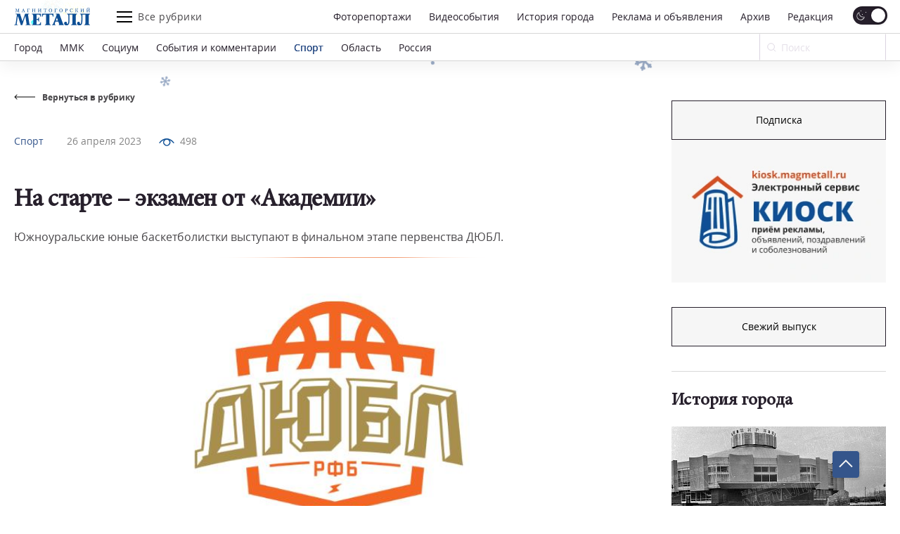

--- FILE ---
content_type: text/html; charset=UTF-8
request_url: https://magmetall.ru/news/sports/na-starte-ekzamen-ot-akademii/
body_size: 23920
content:
<!DOCTYPE html>
<html lang="ru-RU">

<head>
  <meta charset="utf-8" />
    <title>
	На старте – экзамен от «Академии». Новости Магнитогорск. 26.04.2023г  </title>

  <!--[if IE]> <meta http-equiv="X-UA-Compatible" content="IE = edge" /><![endif]-->
  <meta name="cmsmagazine" content="169a6bb4b4366528dc4a96ebbea3d7c4" />
  <meta name="viewport" content="width=device-width,initial-scale=1">
  <meta name="yandex-verification" content="21492b6cd7738ab8" />

  <!-- link rel="preload" href="/local/templates/magmetall/fonts/minion_pro/MinionPro-Regular.woff" as="font" -->

  
  <meta property="og:locale" content="ru_RU">
  <meta property="og:type" content="website">
  <meta property="og:site_name" content="Магнитогорский Металл">
  <meta property="og:url" content="https://magmetall.ru/news/sports/na-starte-ekzamen-ot-akademii/" />
  <meta name="twitter:card" content="summary">
  <link rel="manifest" href="/manifest/manifest.webmanifest?v=1.2">
  <link rel="alternate" type="application/rss+xml" title="RSS Magmetall" href="https://magmetall.ru/bitrix/rss.php?ID=1&LANG=s1&TYPE=CONTENT&LIMIT=30" />

      <meta property="og:title" content="На старте – экзамен от «Академии»" />
    <meta name="twitter:title" content="На старте – экзамен от «Академии»">
  
      <meta property="og:image" content="http://magmetall.ru/upload/iblock/874/cy4reyne1vnj8k02j0inif6ca2w4yyvd.jpg" />
    <meta name="twitter:image" content="http://magmetall.ru/upload/iblock/874/cy4reyne1vnj8k02j0inif6ca2w4yyvd.jpg">
  
      <meta property="og:description" content="Южноуральские юные баскетболистки выступают в финальном этапе первенства ДЮБЛ." />
    <meta name="twitter:description" content="Южноуральские юные баскетболистки выступают в финальном этапе первенства ДЮБЛ.">
  
<meta http-equiv="Content-Type" content="text/html; charset=UTF-8" />
<meta name="description" content="Южноуральские юные баскетболистки выступают в финальном этапе первенства ДЮБЛ.. Свежие новости Магнитогорска из рубрики Спорт от 26.04.2023г" />
<link rel="canonical" href="https://magmetall.ru/news/sports/na-starte-ekzamen-ot-akademii/" />
<link href="/bitrix/cache/css/s1/magmetall/template_1cd3658315ecc3619f2fc43d758be4b7/template_1cd3658315ecc3619f2fc43d758be4b7_v1.css?1767008309149706" type="text/css"  data-template-style="true" rel="stylesheet" />
	<style type="text/css">
      .news-set__title, .news-set__text{
      	overflow: hidden;
      	display: -webkit-box;
      	-webkit-line-clamp: 3;
      	-webkit-box-orient: vertical;
      }
      .news-actual__article, .news-actual__txt{
      	overflow: hidden;
      	display: -webkit-box;
      	-webkit-line-clamp: 2;
      	-webkit-box-orient: vertical;
      }
      .publish__txt,.publish__date{
      	overflow: hidden;
      	display: -webkit-box;
      	-webkit-line-clamp: 1;
      	-webkit-box-orient: vertical;
      }
    </style>
      <link rel="icon" type="image/svg+xml" href="/favicon.svg">
    <link rel="icon" type="image/png" href="/favicon.png">
  <link href="/bitrix/cache/css/s1/magmetall/template_1cd3658315ecc3619f2fc43d758be4b7/template_1cd3658315ecc3619f2fc43d758be4b7_v1.css?1767008309149706" type="text/css"  data-template-style="true" rel="stylesheet" />
   	  


                    
</head>

<body>
<script data-skip-moving="true">
(function() {
  var mainElement = document.querySelector("body");

  function getCookie(cname) {
      var name = cname + "=";
      var decodedCookie = decodeURIComponent(document.cookie);
      var ca = decodedCookie.split(';');
      for (var i = 0; i < ca.length; i++) {
          var c = ca[i];
          while (c.charAt(0) == ' ') {
              c = c.substring(1);
          }
          if (c.indexOf(name) == 0) {
              return c.substring(name.length, c.length);
          }
      }
      return "";
  }

    function restoreTheme() {
        var theme = getCookie("theme");
        if (theme == "dark") {
            //alert("dark");
            darkTheme();
        } else {
            //alert("light");
            lightTheme();
        }
    }

    function darkTheme() {
        document.cookie = "theme=dark; path=/;";
        mainElement.setAttribute("data-theme", "dark");
    }

    function lightTheme() {
        document.cookie = "theme=light; path=/;";
        mainElement.setAttribute("data-theme", "light");
    }
    restoreTheme();
})();

(function() {
  window.addEventListener('online', () => console.log('Became online'));
})();

document.addEventListener("DOMContentLoaded", function () {
    try {
        (function() {
            // if (/Android|webOS|iPhone|iPad|iPod|BlackBerry|IEMobile|Opera Mini/i.test(navigator.userAgent)) {
            if (window.screen.width <= 767) {
                document.querySelectorAll('.js-dynamic-link').forEach(function(item) {
                    let link = item.getAttribute('data-mob-href');
                    if(link) item.href = link;
                });
            }
            if (/iPhone|iPad|iPod/i.test(navigator.userAgent)) {
                let style = document.createElement('style');
                style.innerText = ".title-1,.title-2,.news-set__title,.news-actual__article{letter-spacing:0;}";
                document.querySelector('head').appendChild(style);
            }
        })();
    } catch(error) {
        console.log(error);
    }
});
</script>

  <div class="b-page">
    	      <div class="ad">
        <div class="content content--ad">
                </div>
    </div>
    <header class="header">
      <div class="header__inner mf-fixed">
        <div class="header__top">
          <div class="container">
            <div class="header__wrapper">
              <div class="header__block">
                <div class="burger burger--laptop"><span></span><span></span><span></span></div>
              </div>
              <a class="header__logo" href="/">
                <svg class="b-svg svg-logo svg-logo__default">
                  <use xlink:href="/local/templates/magmetall/svg/symbol/sprite.svg#logo"></use>
                </svg>
                <svg class="b-svg svg-logo svg-logo__custom">
                  <use xlink:href="/local/templates/magmetall/svg/symbol/sprite.svg#logo"></use>
                </svg>
 				<div class="header__logo-background">
                    <img src="/local/templates/magmetall/img/new-year/salute.gif" alt="">
                </div>
				<!-- <img class="b-svg svg-logo svg-logo__custom" src="/local/templates/magmetall/svg/symbol/sprite.svg#logo"> -->
              </a>
              <div class="header__func">
                <div class="burger"><span></span><span></span><span></span></div>
                <div class="header__article">Все рубрики</div>
              </div>
              <div class="header__wrp">
                <div class="header__nav" itemscope itemtype="http://schema.org/SiteNavigationElement">
                    <a itemprop="url" class="header__link " href="/news/photo/">Фоторепортажи</a>
                    <a itemprop="url" class="header__link " href="/news/videoevents/">Видеособытия</a>
                  <a itemprop="url" class="header__link " href="/archive/photo/">История города</a>
                  <a itemprop="url" class="header__link " href="/advertising/">Реклама и объявления</a>
                  <a itemprop="url" class="header__link " href="/news/archive/">Архив</a>
                  <a itemprop="url" class="header__link " href="/editoring/">Редакция</a>
                </div>
                <form class="header__switch"><label class="checkbox header__theme">
                    <input type="checkbox" class="theme-button" checked>
                    <span class="checkbox__text"></span>
                  </label>
                </form>
              </div>
              <div class="header__block"></div>
              <form class="header__search header__search--laptop" action="/news/search/" method="get">
                <div class="header__in">
                  <input type="text" name="q" autocomplete="off" value="" placeholder="Ваш запрос" required="">
                  <button class="btn btn--close"></button>
                </div>
                <button class="header__btn">
                  <svg class="b-svg svg-search ">
                    <use xlink:href="/local/templates/magmetall/svg/symbol/sprite.svg#search"></use>
                  </svg>
                </button>
              </form>
            </div>
          </div>
        </div>
        <div class="header__bottom">
          <div class="container">
            <div class="header__wrapper">
              <div class="header__nav mcs-horizontal-example" itemscope itemtype="http://schema.org/SiteNavigationElement">
                                                        <a itemprop="url" class="header__link" href="/news/gorod/">Город</a>
                                                                                              <a itemprop="url" class="header__link" href="/news/mmk/">ММК</a>
                                                                                              <a itemprop="url" class="header__link" href="/news/social/">Социум</a>
                                                                                  <a itemprop="url" class="header__link header__link--mobile" href="/advertising/">Реклама и объявления</a>
                                                                                                                                      <a itemprop="url" class="header__link" href="/news/sobytiya-i-kommentarii/">События и комментарии</a>
                                                                                              <a itemprop="url" class="header__link header__link--active" href="/news/sports/">Спорт</a>
                                                                                              <a itemprop="url" class="header__link" href="/news/oblast/">Область</a>
                                                                                              <a itemprop="url" class="header__link" href="/news/rossiya/">Россия</a>
                                                                    </div>
              <form class="header__form" action="/news/search" method="get">
                <div class="header__field">
                  <input name="q" placeholder="Поиск" type="search" id="input-search" value="">
                  <svg class="b-svg svg-search ">
                    <use xlink:href="/local/templates/magmetall/svg/symbol/sprite.svg#search"></use>
                  </svg>
                </div>
                <button class="mf-search" type="submit"></button>
              </form>
                          </div>
          </div>
        </div>
      <div class="header__section">
        <div class="container">
          <div class="header__items">
            <div class="header__item" itemscope itemtype="http://schema.org/SiteNavigationElement">
              <a itemprop="url" class="header__ref" href="/news/sobytiya-i-kommentarii/">События и комментарии</a>
              <a itemprop="url" class="header__ref" href="/news/avtomig/">Автомиг</a>
              <a itemprop="url" class="header__ref" href="/news/vehi/">Вехи</a>
              <a itemprop="url" class="header__ref" href="/news/oficialno/">Официально</a>
              <a itemprop="url" class="header__ref" href="/news/politika-vlast-obschestvo/">Политика. Власть. Общество</a>
              <a itemprop="url" class="header__ref" href="/news/ekonomika-i-finansy/">Экономика и финансы</a>
              <a itemprop="url" class="header__ref" href="/news/gorodskoy-prospekt/">Городской проспект</a>
              <a itemprop="url" class="header__ref" href="/news/deystvuyuschie-lica/">Действующие лица</a>
              <a itemprop="url" class="header__ref" href="/news/rabochiy-kvartal/">Рабочий квартал</a>
              <a itemprop="url" class="header__ref" href="/news/o-kom-govoryat/">О ком говорят</a>
              <a itemprop="url" class="header__ref" href="/news/o-chem-govoryat/">О чем говорят</a>
                          </div>
            <div class="header__item">
              <a itemprop="url" class="header__ref" href="/news/zdorove/">Здоровье</a>
              <a itemprop="url" class="header__ref" href="/news/pamyat/">Память</a>
              <a itemprop="url" class="header__ref" href="/news/vokrug-sveta/">Вокруг света</a>
              <a itemprop="url" class="header__ref" href="/news/kultura/">Культура</a>
              <a itemprop="url" class="header__ref" href="/news/literaturnaya-gostinaya/">Литературная гостиная</a>
              <a itemprop="url" class="header__ref" href="/news/yubiley/">Юбилей</a>
              <a itemprop="url" class="header__ref" href="/news/publikacii/">Публикации</a>
              <a itemprop="url" class="header__ref" href="/news/neskuchnyy-sad/">Нескучный сад</a>
              <a itemprop="url" class="header__ref" href="/news/svobodnoe-vremya/">Свободное время</a>
              <a itemprop="url" class="header__ref" href="/news/pedsovet/">Педсовет</a>
              <a itemprop="url" class="header__ref" href="/news/fotovzglyad/">Фотовзгляд</a>
                          </div>
            <div class="header__item">
              <a itemprop="url" class="header__ref" href="/news/pokolenie-next/">Поколение next</a>
              <a itemprop="url" class="header__ref" href="/news/proekt-mm/">Проект &quot;ММ&quot;</a>
                          </div>
          </div>
        </div>
      </div>
      <div class="header__menu">
        <div class="container">
          <div class="header__cover">
            <div class="header__bloc" itemscope itemtype="http://schema.org/SiteNavigationElement">
                <a itemprop="url" class="header__refer " href="/news/photo/">Фоторепортажи</a>
                <a itemprop="url" class="header__refer " href="/news/videoevents/">Видеособытия</a>
              <a itemprop="url" class="header__refer " href="/archive/photo/">История города</a>
              <a itemprop="url" class="header__refer " target="_blank" href="https://kiosk.magmetall.ru/">Подать объявление</a>
              <a itemprop="url" class="header__refer " href="/news/archive/">Архив</a>
              <a itemprop="url" class="header__refer " href="/about/editoring/">Редакция</a>
              <a itemprop="url" class="header__refer " href="/news/">Все рубрики</a>
            </div>
          </div>
          <div class="header__partners">
            <a class="header__partner" target="_blank" rel="nofollow" href="http://tv-in.ru/"><img width=37 height=37 src="/local/templates/magmetall/img/p1.png" alt="ТВ-ИН" loading = 'lazy'></a>
          </div>
        </div>
        <div class="header__unique">
          <div class="header__container">
            <div class="header__specific">
              <div class="header__box">
                <a class="header__soc header__soc--vk" target="_blank" rel="nofollow" href="https://vk.com/magmetall74">
                  <svg class="b-svg svg-vk ">
                    <use xlink:href="/local/templates/magmetall/svg/symbol/sprite.svg#vk"></use>
                  </svg></a>

                  
                  <a class="header__soc header__soc--vk" target="_blank" rel="nofollow" href="https://t.me/magmetall74">
                      <svg class="b-svg svg-telegram ">
                          <use xlink:href="/local/templates/magmetall/svg/symbol/sprite.svg#telegram"></use>
                      </svg>
                  </a>

                <a class="header__soc header__soc--ok" target="_blank" rel="nofollow" href="https://ok.ru/magmetall74">
                  <svg class="b-svg svg-ok ">
                    <use xlink:href="/local/templates/magmetall/svg/symbol/sprite.svg#ok"></use>
                  </svg></a>
              </div>

              <form class="header__switch header__switch--laptop"><label class="checkbox header__theme">
                  <input type="checkbox" class="theme-button" checked />
                  <span class="checkbox__text"></span>
                </label>
              </form>
            </div>
          </div>
        </div>
      </div>
    </div>

    </header>
    <div class="container"><div class="wrapper">
	<div class="wrapper__left" itemscope itemtype="https://schema.org/NewsArticle">
		<div class="news-detail">
	<a class="news-detail__back" href="/news/sports/">
		<div class="news-detail__ic">
			<svg class="b-svg svg-back ">
				<use xlink:href="/local/templates/magmetall/svg/symbol/sprite.svg#back"></use>
			</svg>
		</div>
		<div class="news-detail__word">Вернуться в рубрику</div>
	</a>
			<div class="news-detail__content news-detail--one-img">
		<div class="news-detail__item">
			<div class="news-detail__cover">
								<div class="news-detail__info"><a class="news-detail__caption" href="/news/sports/">Спорт</a>
					<a class="news-detail__date" href="/news/archive/?dy=2023&dm=04&dd=26">26 апреля 2023</a>
                    <meta itemprop="datePublished" datetime="2023-04-26" content="2023-04-26">
					
                                            <div class="news-detail__viewers">
                            <div class="news-detail__pic">
                                <svg width="22" height="11" viewBox="0 0 22 11" fill="none" xmlns="http://www.w3.org/2000/svg">
                                    <path d="M1.09009 6.09C6.56309 -0.957001 15.4361 -0.957001 20.9091 6.09" stroke="#0E4F95" stroke-width="1.5" stroke-linecap="round" stroke-linejoin="round"></path>
                                    <path class="fill" d="M14.431 2.31802C16.1884 4.07538 16.1884 6.92462 14.431 8.68198C12.6736 10.4393 9.8244 10.4393 8.06704 8.68198C6.30968 6.92462 6.30968 4.07538 8.06704 2.31802C9.8244 0.56066 12.6736 0.56066 14.431 2.31802" stroke="#0E4F95" stroke-width="1.5" stroke-linecap="round" stroke-linejoin="round"></path>
                                </svg>
                            </div>
                            <div>498</div>
                        </div>
                    
				</div>
				<a class="news-detail__header" href="javascript:void(0);">Спорт</a>
                				<h1 class="news-detail__title title-1" itemprop="headline name">На старте – экзамен от «Академии»</h1>
				<div itemprop="description" class="news-detail__txt">Южноуральские юные баскетболистки выступают в финальном этапе первенства ДЮБЛ.</div>
			</div>
			                				<img itemprop="image" loading="lazy" src="/upload/iblock/da7/idsmji0acdpc2umk92pcnyif025co2ea.jpg" data-origin-src="/upload/iblock/da7/idsmji0acdpc2umk92pcnyif025co2ea.jpg" alt="На старте – экзамен от «Академии» | Фотография 1" title="">
					</div>
	</div>

	
	<div class="content js-ex-link" itemprop="articleBody">
		<p>
 <b>Магнитогорская команда девушек «Металлург-Динамо», представляющая Челябинскую область, стартовала в финальном этапе первенства ДЮБЛ среди юниорок до 19 лет, который проходит в Москве. Возглавляют нашу баскетбольную дружину главный тренер Зарина Хипиева и старший тренер Сергей Тюрин. </b>
</p>
 <b> </b>
<p>
	 Вчера в первом поединке в рамках группы «Ф3» наши баскетболистки встретились с московской командой «МБА-Академия» и уступили – 50:72.. Самой результативной в составе «Металлурга-Динамо» стала Варвара Фандеева, набравшая 19 очков.
</p>
<p>
	 Сегодня и завтра наши девушки сыграют соперницами из Санкт-Петербурга – соответственно с командами «ЦОП Санкт-Петербург» и «Спартак». 29 апреля противостоять питомицам Зарины Хипиевой и Сергея Тюрина будут баскетболистки Курской области (СШОР «Динамо»), 30 апреля – москвички (УОР № 4 имени А. Я. Гомельского).
</p>	</div>
</div>

		<div class="edition-network edition-network--detaile">
            <div class="edition-network__left">
            	<div class="title-2">Поделитесь с друзьями новостью в социальных сетях</div>
            </div>
            <div class="edition-network__right">
                <div class="edition-network__items">
					<a class="edition-network__item edition-network__item--vk" target=”_blank” href="https://vk.com/share.php?title=На старте – экзамен от «Академии»&image=http://magmetall.ru/upload/iblock/874/cy4reyne1vnj8k02j0inif6ca2w4yyvd.jpg&url=https://magmetall.ru/news/sports/na-starte-ekzamen-ot-akademii/">
						<svg class="b-svg svg-vk ">
							<use xlink:href="/local/templates/magmetall/svg/symbol/sprite.svg#vk"></use>
						</svg>
					</a>
					<a class="edition-network__item edition-network__item--ok" target=”_blank” href="https://connect.ok.ru/offer?title=На старте – экзамен от «Академии»&image=http://magmetall.ru/upload/iblock/874/cy4reyne1vnj8k02j0inif6ca2w4yyvd.jpg&url=https://magmetall.ru/news/sports/na-starte-ekzamen-ot-akademii/">
						<svg class="b-svg svg-ok ">
							<use xlink:href="/local/templates/magmetall/svg/symbol/sprite.svg#ok"></use>
						</svg>
					</a>
				</div>
            </div>
        </div>
		<div class="author-articles author-articles--news">
  <div class="title-2">Еще новости</div>
  <div class="author-articles__grid author-articles__grid--slider">
    <div class="swiper-wrapper">

      
        <div class="swiper-slide">
        
          <div class="author-articles__wrapper">
            <div class="author-articles__items">

                            <div class="author-articles__item">
                                <a class="author-articles__pic" href="/news/sports/golevoe-pirshestvo/"><img loading="lazy" data-src="/upload/iblock/4cc/eislrwgyprtv05jdglsws148cx49cupp.jpg" alt="Голевое пиршество" title="Голевое пиршество"></a>
                                <div class="author-articles__box">
                  <div class="author-articles__top"><a class="author-articles__name" href="/news/sports/">Спорт</a>
                    <a class="author-articles__date" href="/news/archive/?dy=2026&dm=01&dd=19">19 января 2026</a>
                  </div><a class="author-articles__cover" href="/news/sports/golevoe-pirshestvo/">
                    <div class="author-articles__title title-2">Голевое пиршество</div>
                    <div class="author-articles__txt">За первые шесть матчей в новом году «Металлург» забросил 36 шайб!</div>
                  </a>
                                  </div>
              </div>

                            <div class="author-articles__item">
                                <a class="author-articles__pic" href="/news/sports/basketbol-v-malom-formate/"><img loading="lazy" data-src="/upload/iblock/481/60jx52vph3ny1ps2ftknbikdlzvp6eu1.jpg" alt="Баскетбол в малом формате"></a>
                                <div class="author-articles__box">
                  <div class="author-articles__top"><a class="author-articles__name" href="/news/sports/">Спорт</a>
                    <a class="author-articles__date" href="/news/archive/?dy=2026&dm=01&dd=13">13 января 2026</a>
                  </div><a class="author-articles__cover" href="/news/sports/basketbol-v-malom-formate/">
                    <div class="author-articles__title title-2">Баскетбол в малом формате</div>
                    <div class="author-articles__txt">Две магнитогорские команды сыграют в новом чемпионате страны 3х3.</div>
                  </a>
                                  </div>
              </div>

            </div>
          </div>

                  </div>
      
        <div class="swiper-slide">
        
          <div class="author-articles__wrapper">
            <div class="author-articles__items">

                            <div class="author-articles__item">
                                <a class="author-articles__pic" href="/news/sports/metallurg-lyubit-pogoryachee/"><img loading="lazy" data-src="/upload/iblock/2d8/zerqi8ppkhsb3ml0ptzqhsif27u608el.jpg" alt="«Металлург» любит погорячее" title="«Металлург» любит погорячее"></a>
                                <div class="author-articles__box">
                  <div class="author-articles__top"><a class="author-articles__name" href="/news/sports/">Спорт</a>
                    <a class="author-articles__date" href="/news/archive/?dy=2026&dm=01&dd=13">13 января 2026</a>
                  </div><a class="author-articles__cover" href="/news/sports/metallurg-lyubit-pogoryachee/">
                    <div class="author-articles__title title-2">«Металлург» любит погорячее</div>
                    <div class="author-articles__txt">Спустя два месяца Магнитка возглавила индекс силы в КХЛ.</div>
                  </a>
                                  </div>
              </div>

                            <div class="author-articles__item">
                                <a class="author-articles__pic" href="/news/sports/metallurg-ustremilsya-v-kosmos/"><img loading="lazy" data-src="/upload/iblock/017/o14rp6qqdc26ybj2gbctbos0w5in8q6n.jpg" alt="«Металлург» устремился в космос"></a>
                                <div class="author-articles__box">
                  <div class="author-articles__top"><a class="author-articles__name" href="/news/sports/">Спорт</a>
                    <a class="author-articles__date" href="/news/archive/?dy=2026&dm=01&dd=15">15 января 2026</a>
                  </div><a class="author-articles__cover" href="/news/sports/metallurg-ustremilsya-v-kosmos/">
                    <div class="author-articles__title title-2">«Металлург» устремился в космос</div>
                    <div class="author-articles__txt">Команда Андрея Разина увеличила отрыв от ближайших конкурентов до одиннадцати очков.</div>
                  </a>
                                  </div>
              </div>

            </div>
          </div>

                  </div>
      
    </div>
  </div>
  </div>
	</div>
	<div class="wrapper__right wrapper__right--special">
		 <div class="news-banner news-banner--kiosk js-out-kiosk">
	<!-- <div class="news-banner__cover news-banner__cover--kiosk">
		<a class="news-banner__block" target="_blank"href="https://mmk.ru/ru/">
          <div class="ad-banner-image-desktop bgi banner" style="background-image: url('/local/templates/magmetall/svg/logo-mmk.svg')"></div>
        </a>
	</div> -->
	<div class="news-banner__cover news-banner__cover--kiosk">
		<a target="_blank" class="btn" href="https://podpiska.magmetall.ru/">Подписка</a>
		<a class="news-banner__block" href="https://kiosk.magmetall.ru" target="_blank" title="Киоск. Электронный сервис">
		  <picture class = 'bgi banner'>
		  	<source srcset="/local/templates/magmetall/img/kiosk/mobile375.webp" media = '(max-width: 375px)'>
		  	<source srcset="/local/templates/magmetall/img/kiosk/tablet.webp" media = '(max-width: 1024px)'>
		  	<img src="/local/templates/magmetall/img/kiosk/desktop.webp" loading = 'lazy'>
		  </picture>

          <!-- <div class="ad-banner-image-desktop bgi banner" style="background-image: url('/local/templates/magmetall/img/kiosk/desktop.webp')"></div>
          <div class="ad-banner-image-tablet bgi banner" style="background-image: url('/local/templates/magmetall/img/kiosk/tablet.webp');"></div>
          <div class="ad-banner-image-mobile-375 bgi banner" style="background-image: url('/local/templates/magmetall/img/kiosk/mobile375.webp');"></div> -->
        </a>

        
	</div>
</div>

<div class="news-today">
	     	<!-- 2026 -->
	<div class="news-today__item">
		<!-- <div class="news-today__title title-2">
			Свежий выпуск
		</div> -->
		 <a target="_blank" class="btn" href="/upload/archive_cache/2026-01-16.pdf">Свежий выпуск</a>
		 	</div>
</div>


<div class="news-city">
    <a class="news-city__title title-2" href="/archive/photo"><h4>История города</h4>
        <svg class="b-svg svg-ar-title ">
            <use xlink:href="/local/templates/magmetall/svg/symbol/sprite.svg#ar-title"></use>
        </svg>
    </a>

    <div class="news-city__items">

                                <a class="news-city__item" href="/archive/photo?tags=цирк">
            <!-- string(8) "цирк"
 -->
            <div class="news-city__pic">
		      <img  loading='lazy'  width='318' height='198' src='/upload/webp/resize_cache/827/1_1_2/82702d013adcb51a17c5a48801308fed.webp' data-src='/upload/webp/resize_cache/827/318_198_2/82702d013adcb51a17c5a48801308fed.webp' data-comment='/upload/webp/resize_cache/827/1_1_2/82702d013adcb51a17c5a48801308fed.webp||/upload/webp/resize_cache/827/318_198_2/82702d013adcb51a17c5a48801308fed.webp' alt="Цирк" title="Цирк">
			</div>
            <div class="news-city__name">Цирк</div>
        </a>
                                <a class="news-city__item" href="/archive/photo?tags=зож">
            <!-- string(6) "зож"
 -->
            <div class="news-city__pic">
		      <img  loading='lazy'  width='318' height='198' src='/upload/webp/resize_cache/532/1_1_2/532a346f60d94d72bec17220f8c73a33.webp' data-src='/upload/webp/resize_cache/532/318_198_2/532a346f60d94d72bec17220f8c73a33.webp' data-comment='/upload/webp/resize_cache/532/1_1_2/532a346f60d94d72bec17220f8c73a33.webp||/upload/webp/resize_cache/532/318_198_2/532a346f60d94d72bec17220f8c73a33.webp' alt="Кросс" title="Кросс">
			</div>
            <div class="news-city__name">Кросс</div>
        </a>
        
    </div>
</div>


    <div class="um-video-cards js-banner-before-block">
        <a class="title-2" href="/news/videoevents/"><h4>Видеособытия</h4>
            <svg class="b-svg svg-ar-title ">
                <use xlink:href="/local/templates/magmetall/img/symbol/symbol.svg#ar-title"></use>
            </svg>
        </a>
        <div class="um-video-cards__items um-video-cards__items--2-tablet">

                            <a class="um-video-card " rel="nofollow" href="javascript:void(0);" onclick="projectFunc.togglePopup('videoevent150521')">
                    <div
                        class="um-video-card__pic"
                                                    style="background-image: url('https://rutube.ru/api/video/6b10e89b1ec8dcb2c5614cf7d9a2cddb//thumbnail/?redirect=1');"
                                            >
                        <div class="um-video-card__button">
                            <div class="um-video-card__button-text">Смотреть видео</div>
                            <div class="um-video-card__button-icon">
                                <svg class="b-svg svg-play-2 ">
                                    <use xlink:href="/local/templates/magmetall/img/symbol/symbol.svg#play-2"></use>
                                </svg>
                            </div>
                        </div>
                    </div>
                    <div class="um-video-card__title">Жемчужина-2025</div>
                </a>
                <div class="um-popup js-popup" data-popup-id="videoevent150521">
                    <button class="um-popup__close js-popup__close">
                        <svg class="b-svg svg-close ">
                            <use xlink:href="/local/templates/magmetall/img/symbol/symbol.svg#close"></use>
                        </svg>
                    </button>
                    <div class="um-popup__video">

                                                    <iframe src="https://rutube.ru/play/embed/6b10e89b1ec8dcb2c5614cf7d9a2cddb//" frameBorder="0" allow="clipboard-write; autoplay" webkitAllowFullScreen mozallowfullscreen allowFullScreen></iframe>
                        
                    </div>
                </div>
                            <a class="um-video-card is-hidden-desc is-hidden-mob" rel="nofollow" href="javascript:void(0);" onclick="projectFunc.togglePopup('videoevent150512')">
                    <div
                        class="um-video-card__pic"
                                                    style="background-image: url('https://rutube.ru/api/video/2f6a84ba2ceb4177fc992d8bccd97690/thumbnail/?redirect=1');"
                                            >
                        <div class="um-video-card__button">
                            <div class="um-video-card__button-text">Смотреть видео</div>
                            <div class="um-video-card__button-icon">
                                <svg class="b-svg svg-play-2 ">
                                    <use xlink:href="/local/templates/magmetall/img/symbol/symbol.svg#play-2"></use>
                                </svg>
                            </div>
                        </div>
                    </div>
                    <div class="um-video-card__title">С 8 марта!</div>
                </a>
                <div class="um-popup js-popup" data-popup-id="videoevent150512">
                    <button class="um-popup__close js-popup__close">
                        <svg class="b-svg svg-close ">
                            <use xlink:href="/local/templates/magmetall/img/symbol/symbol.svg#close"></use>
                        </svg>
                    </button>
                    <div class="um-popup__video">

                                                    <iframe src="https://rutube.ru/play/embed/2f6a84ba2ceb4177fc992d8bccd97690/" frameBorder="0" allow="clipboard-write; autoplay" webkitAllowFullScreen mozallowfullscreen allowFullScreen></iframe>
                        
                    </div>
                </div>
            
        </div>
    </div>


	 
    <div class="news-banner js-banner-slider">
        <div class="news-banner__cover">

                        			<a class="news-banner__block js-dynamic-link js-container-link" target="about:blank" href="https://podpiska.magmetall.ru/" >
                    <div class="bgi banner js-banner-info">
                        <picture>
                            <source srcset="/upload/webp/resize_cache/d53/336_216_1/g0so6on3cd99cqztp27c631mtya8zeer.webp" media = '(max-width: 375px)'>
                            <source srcset="/upload/webp/iblock/d77/atfoshedaiwfrbytcvnawtp7ewvnx9lq.webp" media = '(max-width: 1024px)'>
                            <img src="/upload/webp/iblock/74e/vahmyxpf1jrp055t24ylx7jofp1n3a5v.webp" loading = 'lazy'>
                        </picture>
                                            </div>

                    <!-- <div class="ad-banner-image-desktop bgi banner js-banner-info">
                                                <img src="/upload/webp/iblock/74e/vahmyxpf1jrp055t24ylx7jofp1n3a5v.webp" alt="Объявление" title="Объявление"?>
                                            </div>
                    <div class="ad-banner-image-tablet bgi banner js-banner-info">
                                                <img src="/upload/webp/iblock/d77/atfoshedaiwfrbytcvnawtp7ewvnx9lq.webp" alt="Объявление" title="Объявление"?>
                                            </div>
                    <div class="ad-banner-image-mobile-375 bgi banner js-banner-info">
                                                <img src="/upload/webp/resize_cache/d53/336_216_1/g0so6on3cd99cqztp27c631mtya8zeer.webp" alt="Объявление" title="Объявление"?>
                                            </div> -->
                </a>
            
            
        </div>
    </div>
 	</div>
</div>
</div>

<div class="um-overlay js-overlay"></div>

<footer class="footer"><a id="btnUp" class="showBtn">
        <svg width="20" height="20" viewBox="0 0 20 15" fill="none" xmlns="http://www.w3.org/2000/svg">
            <path d="M19 11L9.99996 1.99996L0.999921 11" stroke="#F6F6F6" stroke-width="2"></path>
        </svg>
    </a>
    <div class="footer__top">
        <div class="footer__container container">
            <div class="footer__box">
                <div class="footer__logo">
                    <a                    class="footer__logo-logo" href="/"                    >
                    <svg class="b-svg svg-logo ">
                        <use xlink:href="/local/templates/magmetall/svg/symbol/sprite.svg#logo"></use>
                    </svg>
                </a                >
                <div class="footer__logo-note">© АНО «Редакция газеты <br>«Магнитогорский металл».
                    (2005-2026).
                </div>
            </div>

            <!--меню в три колонки-->
                        <div class="footer__items footer__items--cols3" itemscope
                 itemtype="http://schema.org/SiteNavigationElement">

                                    <div class="footer__bloc">

                                                    <a itemprop="url"
                               class="footer__item "
                               href="/">Главная</a>
                                                    <a itemprop="url"
                               class="footer__item "
                               href="/news/archive/">Архив</a>
                                                    <a itemprop="url"
                               class="footer__item "
                               href="/news/">Рубрики</a>
                        
                    </div>
                                    <div class="footer__bloc">

                                                    <a itemprop="url"
                               class="footer__item "
                               href="/news/mm-main-photo/">Фоторепортажи</a>
                                                    <a itemprop="url"
                               class="footer__item "
                               href="/editoring/">Редакция</a>
                                                    <a itemprop="url"
                               class="footer__item "
                               href="/advertising/">Реклама и объявления</a>
                        
                    </div>
                                    <div class="footer__bloc">

                                                    <a itemprop="url"
                               class="footer__item "
                               href="/archive/photo/">История города</a>
                                                    <a itemprop="url"
                               class="footer__item "
                               href="/journal/">Бригада</a>
                        
                    </div>
                
            </div>
            <!--меню в две колонки для мобильных-->
            <div class="footer__items footer__items--cols2" itemscope
                 itemtype="http://schema.org/SiteNavigationElement">

                                    <div class="footer__bloc">

                                                    <a itemprop="url"
                               class="footer__item "
                               href="/">Главная</a>
                                                    <a itemprop="url"
                               class="footer__item "
                               href="/news/archive/">Архив</a>
                                                    <a itemprop="url"
                               class="footer__item "
                               href="/news/">Рубрики</a>
                                                    <a itemprop="url"
                               class="footer__item "
                               href="/news/mm-main-photo/">Фоторепортажи</a>
                                                    <a itemprop="url"
                               class="footer__item "
                               href="/editoring/">Редакция</a>
                        
                    </div>
                                    <div class="footer__bloc">

                                                    <a itemprop="url"
                               class="footer__item "
                               href="/advertising/">Реклама и объявления</a>
                                                    <a itemprop="url"
                               class="footer__item "
                               href="/archive/photo/">История города</a>
                                                    <a itemprop="url"
                               class="footer__item "
                               href="/journal/">Бригада</a>
                        
                    </div>
                
            </div>
            <div class="footer__wrapper">
                <div class="footer__soc">
                    <div class="header__box">
                        <a class="header__soc" target="_blank"
                           href="https://magmetall.ru/bitrix/rss.php?ID=1&LANG=s1&TYPE=CONTENT&LIMIT=30">
                            <img src="/local/templates/magmetall/img/rss-logo.png" alt="RSS-Лента" loading='lazy'>
                        </a>

                        <a class="header__soc header__soc--vk" target="_blank" rel="nofollow"
                           href="https://vk.com/magmetall74">
                            <svg class="b-svg svg-vk ">
                                <use xlink:href="/local/templates/magmetall/svg/symbol/sprite.svg#vk"></use>
                            </svg>
                        </a>

                        
                        <a class="header__soc header__soc--vk" target="_blank" rel="nofollow"
                           href="https://t.me/magmetall74">
                            <svg class="b-svg svg-telegram ">
                                <use xlink:href="/local/templates/magmetall/svg/symbol/sprite.svg#telegram"></use>
                            </svg>
                        </a>
                        <a class="header__soc header__soc--ok" target="_blank" rel="nofollow"
                           href="https://ok.ru/magmetall74">
                            <svg class="b-svg svg-ok ">
                                <use xlink:href="/local/templates/magmetall/svg/symbol/sprite.svg#ok"></use>
                            </svg>
                        </a>
                    </div>
                </div>

                <!-- <div class="header__box"><a class="footer__partner" href="http://tv-in.ru/">
                            <img src="/local/templates/magmetall/img/p1.png" width="41" height="41" alt=""></a>
                          </div> -->

            </div>
        </div>
    </div>
    </div>
    <div class="footer__bottom">
        <div class="footer__container container">
            <div class="footer__box footer__box--quote">
                <div class="footer__note">
                    <p>Сетевое издание "Магнитогорский металл" (16+) зарегистрировано Федеральной службой по надзору в
                        сфере связи, информационных технологий и массовых коммуникаций (Роскомнадзор) 17.10.2022,
                        регистрационный номер серия ЭЛ № ФС77-84058. Учредитель Автономная некоммерческая организация
                        "Редакция газеты "Магнитогорский металл". Главный редактор Наумов Е.М., <a
                                href="mailto:inbox@magmetall.ru">inbox@magmetall.ru</a>, <a
                                href="tel:+7 (3519) 39-60-74">+7 (3519) 39-60-74</a></p>
                    <p>Использование материалов издания допускается только с письменного разрешения АНО "Редакция газеты
                        "Магнитогорский металл". Запрос о возможности использования направляется по адресу <a
                                href="mailto:inbox@magmetall.ru">inbox@magmetall.ru</a>. </p>
                    <p>Цитирование материалов допускается без согласия правообладателя в объеме, оправданном целью
                        цитирования, при этом ссылка на источник обязательно должна содержать указание на
                        "Магнитогорский металл" и являться гиперссылкой на сайт magmetall.ru или на страницу конкретного
                        материала на сайте magmetall.ru.</p>
                </div>
                <div class="footer__box-links">
                    <a class="footer__person" href="/agreement"> Пользовательское соглашение</a>
                    <div class="footer__quote"><a href="https://uralmedias.ru" target="_blank" rel="nofollow">Digital-агентство
                            Uralmedias</a></div>
                </div>
                <div class="footer__note footer__note--copy">АНО «Редакция газеты «Магнитогорский металл».
                    (2005-2026).
                </div>
            </div>
            <div class="app"><a class="app__item app__item--google" target="_blank" rel="nofollow"
                                href="https://play.google.com/store/apps/details?id=com.uralmedias.magmetall">
                    <svg width="94" height="23" viewBox="0 0 94 23" fill="none" xmlns="http://www.w3.org/2000/svg">
                        <path d="M47.4875 12.3999C46.8156 12.4031 46.1598 12.6052 45.6027 12.9807C45.0456 13.3562 44.6122 13.8883 44.3573 14.5099C44.1024 15.1314 44.0373 15.8145 44.1703 16.473C44.3033 17.1315 44.6285 17.7358 45.1046 18.2097C45.5808 18.6836 46.1868 19.0058 46.846 19.1357C47.5051 19.2656 48.188 19.1974 48.8085 18.9396C49.4289 18.6818 49.959 18.246 50.332 17.6872C50.7049 17.1284 50.9039 16.4717 50.9039 15.7999C50.9105 15.3503 50.8264 14.9039 50.6569 14.4874C50.4873 14.0709 50.2356 13.6928 49.9168 13.3756C49.598 13.0583 49.2187 12.8085 48.8013 12.6408C48.384 12.4732 47.9372 12.3913 47.4875 12.3999ZM47.4875 17.864C47.0743 17.8928 46.662 17.7968 46.3041 17.5883C45.9462 17.3797 45.6594 17.0684 45.4808 16.6947C45.3023 16.321 45.2403 15.9023 45.3029 15.4929C45.3656 15.0835 45.5499 14.7024 45.832 14.3992C46.1142 14.0959 46.481 13.8846 46.8848 13.7926C47.2887 13.7006 47.7109 13.7321 48.0965 13.8832C48.4822 14.0343 48.8135 14.2979 49.0473 14.6397C49.2811 14.9815 49.4067 15.3858 49.4077 15.7999C49.4206 16.0624 49.3808 16.3247 49.2907 16.5715C49.2006 16.8183 49.062 17.0445 48.883 17.2369C48.704 17.4293 48.4883 17.5838 48.2487 17.6915C48.009 17.7992 47.7502 17.8579 47.4875 17.864ZM40.0385 12.3999C39.3663 12.4015 38.7096 12.6023 38.1515 12.9768C37.5933 13.3514 37.1587 13.883 36.9026 14.5044C36.6464 15.1258 36.5802 15.8091 36.7123 16.4681C36.8444 17.1272 37.1689 17.7322 37.6448 18.2069C38.1207 18.6816 38.7266 19.0047 39.386 19.1352C40.0454 19.2657 40.7287 19.1979 41.3496 18.9404C41.9705 18.6828 42.5011 18.247 42.8744 17.6881C43.2477 17.1291 43.4469 16.4721 43.4469 15.7999C43.4535 15.3503 43.3694 14.9039 43.1998 14.4874C43.0303 14.0709 42.7786 13.6928 42.4598 13.3756C42.141 13.0583 41.7617 12.8085 41.3443 12.6408C40.927 12.4732 40.4802 12.3913 40.0305 12.3999H40.0385ZM40.0385 17.864C39.6251 17.8945 39.2121 17.7998 38.8532 17.5924C38.4944 17.3849 38.2063 17.0743 38.0265 16.7008C37.8467 16.3274 37.7835 15.9085 37.8451 15.4986C37.9068 15.0888 38.0904 14.707 38.3721 14.4029C38.6538 14.0989 39.0205 13.8866 39.4245 13.7939C39.8285 13.7011 40.2511 13.7322 40.6372 13.8829C41.0234 14.0336 41.3552 14.2971 41.5894 14.639C41.8237 14.981 41.9496 15.3855 41.9507 15.7999C41.9636 16.0624 41.9238 16.3247 41.8337 16.5715C41.7436 16.8183 41.6049 17.0445 41.426 17.2369C41.247 17.4293 41.0313 17.5838 40.7917 17.6915C40.552 17.7992 40.2932 17.8579 40.0305 17.864H40.0385ZM31.1653 13.4479V14.8879H34.6217C34.5676 15.5662 34.2856 16.2062 33.8216 16.7039C33.4758 17.0561 33.0601 17.332 32.6012 17.5139C32.1424 17.6958 31.6505 17.7796 31.1573 17.7599C30.1387 17.7599 29.1619 17.3554 28.4416 16.6352C27.7214 15.9151 27.3168 14.9384 27.3168 13.9199C27.3168 12.9015 27.7214 11.9248 28.4416 11.2047C29.1619 10.4845 30.1387 10.0799 31.1573 10.0799C32.1316 10.0641 33.0725 10.4352 33.7736 11.1119L34.7898 10.0959C34.3165 9.61677 33.7518 9.23745 33.1292 8.98048C32.5066 8.72351 31.8388 8.59411 31.1653 8.59995C30.454 8.57227 29.7444 8.68845 29.0791 8.94152C28.4138 9.1946 27.8064 9.57936 27.2934 10.0728C26.7803 10.5661 26.3722 11.158 26.0934 11.8129C25.8146 12.4678 25.6709 13.1722 25.6709 13.8839C25.6709 14.5957 25.8146 15.3001 26.0934 15.955C26.3722 16.6099 26.7803 17.2017 27.2934 17.6951C27.8064 18.1885 28.4138 18.5733 29.0791 18.8264C29.7444 19.0794 30.454 19.1956 31.1653 19.1679C31.8501 19.1989 32.5337 19.0828 33.1699 18.8275C33.8061 18.5722 34.3803 18.1837 34.8538 17.6879C35.692 16.7671 36.1396 15.5566 36.1019 14.3119C36.1045 14.0087 36.0777 13.706 36.0219 13.4079L31.1653 13.4479ZM67.4182 14.5679C67.2095 13.9541 66.8193 13.4182 66.2992 13.031C65.7791 12.6439 65.1537 12.4238 64.5058 12.3999C64.0681 12.3991 63.6349 12.488 63.233 12.6612C62.8311 12.8344 62.4689 13.0881 62.169 13.4068C61.869 13.7254 61.6376 14.1022 61.4891 14.5139C61.3405 14.9255 61.278 15.3632 61.3054 15.7999C61.2956 16.2471 61.3761 16.6916 61.5421 17.1069C61.708 17.5222 61.956 17.8998 62.2711 18.2172C62.5863 18.5346 62.9622 18.7852 63.3764 18.954C63.7906 19.1229 64.2346 19.2065 64.6818 19.1999C65.2415 19.203 65.7932 19.0672 66.2875 18.8047C66.7818 18.5422 67.2033 18.1613 67.5142 17.6959L66.354 16.8959C66.1809 17.1846 65.9357 17.4233 65.6426 17.5888C65.3495 17.7543 65.0184 17.8408 64.6818 17.8399C64.3352 17.8532 63.9927 17.7618 63.6987 17.5777C63.4048 17.3937 63.173 17.1255 63.0336 16.8079L67.5862 14.9279L67.4182 14.5679ZM62.7775 15.7039C62.7613 15.4565 62.7947 15.2083 62.8756 14.9739C62.9565 14.7395 63.0834 14.5236 63.2488 14.3388C63.4142 14.1541 63.6148 14.0042 63.8389 13.8979C64.063 13.7916 64.306 13.7311 64.5538 13.7199C64.8119 13.7029 65.0693 13.7621 65.294 13.8901C65.5188 14.0181 65.701 14.2093 65.818 14.4399L62.7775 15.7039ZM59.081 18.9999H60.5772V8.99995H59.081V18.9999ZM56.6327 13.1599H56.5767C56.3512 12.9079 56.075 12.7063 55.7661 12.5684C55.4572 12.4305 55.1227 12.3595 54.7845 12.3599C53.9101 12.4023 53.0856 12.7795 52.4817 13.4132C51.8779 14.0469 51.5411 14.8887 51.5411 15.7639C51.5411 16.6392 51.8779 17.481 52.4817 18.1147C53.0856 18.7484 53.9101 19.1256 54.7845 19.1679C55.1235 19.1736 55.4597 19.105 55.7694 18.9668C56.079 18.8285 56.3546 18.6241 56.5767 18.3679H56.6247V18.8559C56.6247 20.1599 55.9286 20.8559 54.8085 20.8559C54.4354 20.8472 54.0734 20.7277 53.7684 20.5126C53.4635 20.2974 53.2295 19.9965 53.0962 19.648L51.7921 20.192C52.0376 20.789 52.4559 21.2992 52.9933 21.657C53.5307 22.0147 54.1628 22.2038 54.8085 22.2C56.5607 22.2 58.0089 21.1679 58.0089 18.6559V12.5999H56.6327V13.1599ZM54.9205 17.864C54.4044 17.8185 53.924 17.5813 53.5741 17.1993C53.2242 16.8172 53.0301 16.318 53.0301 15.7999C53.0301 15.2819 53.2242 14.7827 53.5741 14.4006C53.924 14.0186 54.4044 13.7814 54.9205 13.7359C55.1764 13.7491 55.4271 13.8133 55.6578 13.9248C55.8884 14.0363 56.0945 14.1928 56.2637 14.3851C56.433 14.5775 56.562 14.8018 56.6433 15.0447C56.7245 15.2877 56.7563 15.5445 56.7367 15.7999C56.7586 16.0565 56.7281 16.3148 56.6473 16.5593C56.5664 16.8037 56.4368 17.0292 56.2662 17.2222C56.0957 17.4151 55.8878 17.5715 55.6551 17.6818C55.4225 17.7921 55.1698 17.8541 54.9125 17.864H54.9205ZM74.4271 8.99995H70.8506V18.9999H72.3468V15.2079H74.4351C74.8615 15.2386 75.2897 15.181 75.6929 15.0389C76.0961 14.8968 76.4657 14.6732 76.7786 14.3819C77.0916 14.0907 77.3412 13.7381 77.5118 13.3462C77.6825 12.9543 77.7706 12.5314 77.7706 12.1039C77.7706 11.6765 77.6825 11.2536 77.5118 10.8617C77.3412 10.4698 77.0916 10.1172 76.7786 9.82595C76.4657 9.53472 76.0961 9.31108 75.6929 9.16897C75.2897 9.02685 74.8615 8.96932 74.4351 8.99995H74.4271ZM74.4271 13.7999H72.3388V10.3919H74.4591C74.9143 10.3919 75.3508 10.5727 75.6727 10.8946C75.9945 11.2164 76.1754 11.6528 76.1754 12.1079C76.1754 12.5631 75.9945 12.9995 75.6727 13.3213C75.3508 13.6432 74.9143 13.8239 74.4591 13.8239L74.4271 13.7999ZM83.6524 12.3599C83.1077 12.3274 82.5653 12.4547 82.092 12.7261C81.6186 12.9976 81.2349 13.4014 80.988 13.8879L82.3162 14.4399C82.4471 14.1986 82.6454 14.0006 82.8869 13.8699C83.1284 13.7392 83.4027 13.6816 83.6764 13.7039C83.8663 13.6818 84.0588 13.6976 84.2425 13.7506C84.4262 13.8036 84.5976 13.8926 84.7465 14.0125C84.8955 14.1324 85.0191 14.2808 85.1101 14.4489C85.2011 14.6171 85.2577 14.8017 85.2766 14.9919V15.0959C84.796 14.8415 84.2601 14.7096 83.7164 14.7119C82.2842 14.7119 80.836 15.5119 80.836 16.9599C80.8501 17.2687 80.926 17.5715 81.0592 17.8504C81.1924 18.1293 81.3802 18.3787 81.6114 18.5838C81.8426 18.7889 82.1127 18.9456 82.4055 19.0445C82.6983 19.1435 83.008 19.1827 83.3163 19.1599C83.6931 19.187 84.0702 19.1121 84.4081 18.9432C84.746 18.7743 85.0322 18.5176 85.2366 18.1999H85.2846V18.9999H86.7248V15.1519C86.7248 13.3999 85.3966 12.3839 83.6924 12.3839L83.6524 12.3599ZM83.4683 17.8399C82.9803 17.8399 82.3002 17.592 82.3002 16.992C82.3002 16.1919 83.1483 15.9279 83.9004 15.9279C84.3757 15.9162 84.8454 16.0323 85.2606 16.2639C85.2105 16.6971 85.0057 17.0975 84.6837 17.3915C84.3617 17.6856 83.9443 17.8533 83.5084 17.864L83.4683 17.8399ZM91.9735 12.5999L90.2613 16.9359H90.2132L88.437 12.5999H86.8368L89.5012 18.664L87.9809 22.032H89.5412L93.6377 12.5999H91.9735ZM78.5237 18.9999H80.0199V8.99995H78.5237V18.9999Z"
                              fill="white"></path>
                        <path d="M26.6604 6.41597H26.0683V4.81597H26.5724C26.8022 4.57245 26.9758 4.28145 27.0808 3.96352C27.1859 3.64559 27.2199 3.30848 27.1804 2.97597V0.599972H30.3809V4.80797H30.9169V6.40797H30.3249V5.39997H26.6604V6.41597ZM27.7725 2.99997C27.8099 3.64528 27.6509 4.28677 27.3165 4.83997H29.7168V1.19197H27.7725V2.99997ZM35.7016 4.77597C35.2338 5.24105 34.601 5.50211 33.9414 5.50211C33.2817 5.50211 32.6489 5.24105 32.1811 4.77597C31.7265 4.29479 31.4732 3.65792 31.4732 2.99597C31.4732 2.33402 31.7265 1.69715 32.1811 1.21597C32.4117 0.983767 32.6859 0.799472 32.988 0.673709C33.2901 0.547945 33.6141 0.483198 33.9414 0.483198C34.2686 0.483198 34.5926 0.547945 34.8947 0.673709C35.1968 0.799472 35.471 0.983767 35.7016 1.21597C36.158 1.69624 36.4125 2.33345 36.4125 2.99597C36.4125 3.6585 36.158 4.29571 35.7016 4.77597ZM32.6372 4.37597C32.9836 4.72087 33.4525 4.91451 33.9414 4.91451C34.4302 4.91451 34.8991 4.72087 35.2455 4.37597C35.5874 3.99919 35.7767 3.50868 35.7767 2.99997C35.7767 2.49126 35.5874 2.00076 35.2455 1.62397C34.8991 1.27907 34.4302 1.08543 33.9414 1.08543C33.4525 1.08543 32.9836 1.27907 32.6372 1.62397C32.2953 2.00076 32.106 2.49126 32.106 2.99997C32.106 3.50868 32.2953 3.99919 32.6372 4.37597ZM39.5181 5.50397C39.1878 5.51054 38.8596 5.4502 38.5532 5.32658C38.2469 5.20296 37.9687 5.01863 37.7354 4.78468C37.5022 4.55073 37.3188 4.27201 37.1961 3.96529C37.0734 3.65857 37.0141 3.33021 37.0218 2.99997C37.0141 2.66974 37.0734 2.34137 37.1961 2.03465C37.3188 1.72794 37.5022 1.44921 37.7354 1.21526C37.9687 0.981315 38.2469 0.796982 38.5532 0.673366C38.8596 0.549749 39.1878 0.489408 39.5181 0.495973C39.8529 0.487684 40.1852 0.555361 40.4901 0.693921C40.7949 0.83248 41.0645 1.03832 41.2783 1.29597L40.8463 1.71197C40.6882 1.51137 40.4845 1.3515 40.252 1.24573C40.0196 1.13996 39.7652 1.09135 39.5101 1.10397C39.2645 1.09759 39.0202 1.14109 38.7919 1.23185C38.5636 1.3226 38.3561 1.45872 38.1819 1.63197C37.835 2.01101 37.6426 2.50618 37.6426 3.01997C37.6426 3.53376 37.835 4.02893 38.1819 4.40797C38.3561 4.58122 38.5636 4.71734 38.7919 4.8081C39.0202 4.89885 39.2645 4.94236 39.5101 4.93597C39.7917 4.93346 40.0693 4.86826 40.3225 4.7451C40.5758 4.62194 40.7984 4.44392 40.9743 4.22397L41.4064 4.65597C41.1886 4.92007 40.9155 5.13309 40.6063 5.27997C40.2647 5.43464 39.893 5.51116 39.5181 5.50397ZM43.9187 5.39997H43.3026V1.19197H41.9584V0.599972H45.2549V1.19197H43.9187V5.39997ZM49.4954 0.599972L47.6792 4.64797C47.6065 4.88743 47.4612 5.0984 47.2634 5.25174C47.0656 5.40508 46.8251 5.49322 46.5751 5.50397C46.4097 5.50187 46.2464 5.4665 46.095 5.39997L46.255 4.83197C46.3522 4.88859 46.4625 4.91891 46.5751 4.91997C46.6927 4.92883 46.8101 4.90087 46.9111 4.83997C47.0075 4.75838 47.0818 4.65383 47.1271 4.53597L47.3032 4.15197L45.7029 0.607972H46.431L47.6152 3.35997L48.7673 0.599972H49.4954ZM50.1915 5.39997V0.599972H53.664V5.39997H53.0479V1.19197H50.8076V5.39997H50.1915ZM54.7602 5.39997V0.599972H55.3762V2.65597H57.7766V0.599972H58.3926V5.39997H57.7766V3.23197H55.3762V5.39997H54.7602ZM63.4253 4.77597C62.9576 5.24105 62.3247 5.50211 61.6651 5.50211C61.0054 5.50211 60.3726 5.24105 59.9049 4.77597C59.4502 4.29479 59.1969 3.65792 59.1969 2.99597C59.1969 2.33402 59.4502 1.69715 59.9049 1.21597C60.1354 0.983767 60.4096 0.799472 60.7117 0.673709C61.0138 0.547945 61.3378 0.483198 61.6651 0.483198C61.9923 0.483198 62.3163 0.547945 62.6184 0.673709C62.9205 0.799472 63.1948 0.983767 63.4253 1.21597C63.8818 1.69624 64.1363 2.33345 64.1363 2.99597C64.1363 3.6585 63.8818 4.29571 63.4253 4.77597ZM60.3609 4.37597C60.7073 4.72087 61.1762 4.91451 61.6651 4.91451C62.1539 4.91451 62.6229 4.72087 62.9693 4.37597C63.3111 3.99919 63.5005 3.50868 63.5005 2.99997C63.5005 2.49126 63.3111 2.00076 62.9693 1.62397C62.6229 1.27907 62.1539 1.08543 61.6651 1.08543C61.1762 1.08543 60.7073 1.27907 60.3609 1.62397C60.0191 2.00076 59.8297 2.49126 59.8297 2.99997C59.8297 3.50868 60.0191 3.99919 60.3609 4.37597ZM66.6498 5.39997V0.599972H68.386C68.7465 0.593165 69.0959 0.724878 69.3621 0.967972C69.4958 1.08398 69.6024 1.22795 69.6743 1.3897C69.7462 1.55144 69.7816 1.72701 69.7782 1.90397C69.7819 2.11722 69.7205 2.32654 69.6022 2.50397C69.4847 2.67632 69.3211 2.81216 69.1301 2.89597C69.3622 2.97279 69.5657 3.11776 69.7142 3.31197C69.868 3.50798 69.9499 3.75084 69.9462 3.99997C69.9503 4.1844 69.9137 4.36746 69.839 4.53614C69.7643 4.70483 69.6534 4.855 69.5141 4.97597C69.2356 5.23292 68.869 5.37323 68.49 5.36797L66.6498 5.39997ZM67.2658 2.65597H68.386C68.4906 2.66034 68.5949 2.64184 68.6916 2.60178C68.7884 2.56171 68.8752 2.50103 68.9461 2.42397C69.0169 2.35975 69.0741 2.28191 69.1142 2.19511C69.1543 2.10832 69.1765 2.01433 69.1795 1.91877C69.1825 1.8232 69.1662 1.72801 69.1316 1.63888C69.097 1.54975 69.0448 1.4685 68.9781 1.39997C68.9112 1.32435 68.8285 1.26437 68.7359 1.22427C68.6432 1.18418 68.5429 1.16496 68.442 1.16797H67.2979L67.2658 2.65597ZM67.2658 4.80797H68.506C68.6144 4.81161 68.7222 4.79126 68.8218 4.74839C68.9214 4.70552 69.0103 4.64118 69.0821 4.55997C69.2232 4.41367 69.3033 4.21918 69.3061 4.01597C69.3061 3.8038 69.2218 3.60032 69.0718 3.45029C68.9217 3.30026 68.7182 3.21597 68.506 3.21597H67.2898L67.2658 4.80797Z"
                              fill="white"></path>
                        <path fill-rule="evenodd" clip-rule="evenodd"
                              d="M33.9414 0.563198C33.6247 0.563198 33.3111 0.625857 33.0188 0.747563C32.7267 0.869143 32.4616 1.04725 32.2386 1.27163C31.7984 1.73788 31.5532 2.35478 31.5532 2.99597C31.5532 3.63708 31.7983 4.2539 32.2384 4.72013C32.6911 5.16975 33.3033 5.42211 33.9414 5.42211C34.5795 5.42211 35.1917 5.16972 35.6444 4.72005C36.0862 4.25475 36.3325 3.63761 36.3325 2.99597C36.3325 2.35425 36.0861 1.73703 35.6442 1.27171C35.4212 1.04729 35.156 0.869158 34.864 0.747563C34.5716 0.625857 34.258 0.563198 33.9414 0.563198ZM32.9572 0.599854C33.2691 0.470034 33.6036 0.403198 33.9414 0.403198C34.2792 0.403198 34.6136 0.470034 34.9255 0.599854C35.2373 0.729675 35.5204 0.919915 35.7584 1.15961L35.7596 1.16085C36.2302 1.65598 36.4926 2.31294 36.4926 2.99597C36.4926 3.67901 36.2302 4.33595 35.7596 4.83108L35.758 4.83272C35.2753 5.31271 34.6221 5.58211 33.9414 5.58211C33.2606 5.58211 32.6074 5.31268 32.1247 4.8327L32.1229 4.83094C31.6543 4.3349 31.3932 3.67835 31.3932 2.99597C31.3932 2.31359 31.6543 1.65707 32.123 1.16103L32.1243 1.15959C32.3623 0.919898 32.6454 0.729675 32.9572 0.599854ZM61.6651 0.563198C61.3484 0.563198 61.0348 0.625857 60.7425 0.747563C60.4505 0.869136 60.1853 1.04723 59.9624 1.27159C59.5222 1.73784 59.2769 2.35477 59.2769 2.99597C59.2769 3.63708 59.5221 4.25391 59.9622 4.72013C60.4148 5.16975 61.027 5.42211 61.6651 5.42211C62.3032 5.42211 62.9155 5.1697 63.3681 4.72C63.8099 4.25471 64.0563 3.63759 64.0563 2.99597C64.0563 2.35426 63.8099 1.73705 63.368 1.27174C63.145 1.0473 62.8798 0.869162 62.5877 0.747563C62.2953 0.625857 61.9818 0.563198 61.6651 0.563198ZM60.681 0.599854C60.9928 0.470034 61.3273 0.403198 61.6651 0.403198C62.0029 0.403198 62.3373 0.470034 62.6492 0.599854C62.961 0.729675 63.2441 0.919915 63.4821 1.15961L63.4833 1.16085C63.9539 1.656 64.2163 2.31294 64.2163 2.99597C64.2163 3.67901 63.9539 4.33595 63.4833 4.83108L63.4818 4.83272C62.999 5.3127 62.3459 5.58211 61.6651 5.58211C60.9843 5.58211 60.3312 5.31268 59.8484 4.8327L59.8467 4.83094C59.378 4.33491 59.1169 3.67836 59.1169 2.99597C59.1169 2.31359 59.378 1.65707 59.8467 1.16103L59.8481 1.15959C60.086 0.919898 60.3691 0.729675 60.681 0.599854ZM40.457 0.76675C40.1631 0.633192 39.8428 0.567959 39.5201 0.575948L39.5165 0.576037C39.197 0.569686 38.8795 0.627976 38.5832 0.747553C38.2868 0.867129 38.0177 1.04544 37.7921 1.27174C37.5665 1.49804 37.389 1.76766 37.2704 2.06435C37.1517 2.36105 37.0944 2.67868 37.1018 2.99813L37.1018 3.00182C37.0945 3.32127 37.1517 3.6389 37.2704 3.93559C37.389 4.23228 37.5665 4.5019 37.7921 4.7282C38.0177 4.95451 38.2868 5.13282 38.5832 5.25239C38.8795 5.37197 39.197 5.43034 39.5165 5.42399L39.5181 5.50397L39.5196 5.42399C39.8824 5.43094 40.2421 5.35696 40.5726 5.20741C40.849 5.07597 41.0956 4.88975 41.2976 4.66033L40.9795 4.34233C40.8061 4.54021 40.5947 4.70171 40.3575 4.81704C40.0938 4.9453 39.8048 5.01325 39.5115 5.01596C39.2553 5.02253 39.0005 4.97711 38.7623 4.88244C38.524 4.78768 38.3073 4.64557 38.1255 4.46469L38.1228 4.46204C37.7624 4.06825 37.5626 3.55375 37.5626 3.01997C37.5626 2.48619 37.7625 1.97175 38.1229 1.57797L38.1254 1.5752C38.3073 1.39432 38.524 1.25226 38.7623 1.15751C38.9997 1.06313 39.2538 1.01769 39.5092 1.02392C39.776 1.0112 40.042 1.06227 40.2852 1.17291C40.5025 1.27178 40.6959 1.41566 40.8528 1.59466L41.1684 1.29079C40.9705 1.06865 40.7283 0.890059 40.457 0.76675ZM39.5181 5.58399C39.1776 5.59055 38.8392 5.52823 38.5233 5.40077C38.2069 5.27311 37.9196 5.08275 37.6788 4.84116C37.4379 4.59957 37.2485 4.31173 37.1218 3.99499C36.9954 3.67882 36.9341 3.34038 36.9417 2.99997C36.9341 2.65956 36.9954 2.32112 37.1218 2.00495C37.2485 1.68821 37.4379 1.40038 37.6788 1.15879C37.9196 0.917191 38.2069 0.726834 38.5233 0.599178C38.8391 0.471745 39.1774 0.409427 39.5179 0.415954C39.8642 0.407651 40.2078 0.477776 40.5232 0.621091C40.8391 0.764653 41.1183 0.977924 41.3399 1.24488L41.3874 1.30206L40.8381 1.83089L40.7834 1.76147C40.6333 1.5709 40.4397 1.41903 40.2189 1.31854C39.9981 1.21806 39.7564 1.17188 39.5141 1.18387L39.508 1.18417C39.2732 1.17807 39.0397 1.21943 38.8214 1.30619C38.6038 1.39271 38.4059 1.52238 38.2397 1.68736C37.9071 2.05147 37.7226 2.5268 37.7226 3.01997C37.7226 3.51315 37.9071 3.98847 38.2397 4.35258C38.4059 4.51757 38.6038 4.64723 38.8214 4.73376C39.0397 4.82052 39.2733 4.8621 39.508 4.856L39.5094 4.85598C39.7791 4.85357 40.0449 4.79112 40.2875 4.67315C40.5301 4.55519 40.7434 4.38469 40.9118 4.17402L40.9676 4.10418L41.5143 4.65079L41.4681 4.70686C41.2429 4.98 40.9604 5.20032 40.6406 5.35223L40.6393 5.35286C40.2874 5.51222 39.9044 5.59116 39.5181 5.58399ZM69.3082 1.02705C69.057 0.797767 68.7275 0.673537 68.3875 0.679958L68.386 0.679972H66.7298V5.31857L68.4886 5.28798L68.4911 5.28798C68.8496 5.29295 69.1964 5.16023 69.4599 4.91717L69.4617 4.91555C69.5921 4.80228 69.6959 4.6617 69.7659 4.50376C69.8358 4.34582 69.87 4.17442 69.8662 4.00174L69.8662 3.99878C69.8697 3.76796 69.7938 3.54295 69.6512 3.36136L69.6506 3.36055C69.5119 3.17912 69.3218 3.04368 69.105 2.97192L68.9071 2.90645L69.0979 2.82272C69.2751 2.74499 69.4268 2.61907 69.5358 2.4593C69.645 2.29547 69.7017 2.10224 69.6982 1.90538V1.9024C69.7014 1.73716 69.6683 1.57322 69.6012 1.42219C69.534 1.27116 69.4345 1.13672 69.3097 1.02839L69.3082 1.02705ZM69.4154 0.908246C69.1343 0.651927 68.7656 0.512985 68.3853 0.519972H66.5697V5.48138L68.4889 5.44796L68.4902 5.44798C68.8888 5.45319 69.2743 5.30562 69.5675 5.03558C69.7153 4.90703 69.8329 4.74759 69.9122 4.56852C69.9914 4.38955 70.0303 4.19537 70.0262 3.9997L70.0262 4.00117L69.9462 3.99997L70.0262 3.9982L70.0262 3.9997C70.0299 3.73293 69.9421 3.47293 69.7774 3.26297C69.6551 3.10302 69.4976 2.97444 69.3182 2.88654C69.4563 2.79962 69.5757 2.68491 69.6683 2.54903L69.6687 2.54837C69.7959 2.3578 69.8619 2.13305 69.8582 1.90403L69.8582 1.90554L69.7782 1.90397L69.8582 1.90256L69.8582 1.90403C69.8617 1.71586 69.8239 1.5292 69.7474 1.35721C69.6709 1.18508 69.5576 1.03182 69.4154 0.908246ZM27.1004 0.519972H30.4609V4.72797H30.997V6.48797H30.2449V5.47997H26.7404V6.49597H25.9883V4.73597H26.5375C26.7477 4.50617 26.9071 4.23439 27.0049 3.93842C27.1063 3.63161 27.1391 3.30628 27.101 2.9854L27.1004 2.9807V0.519972ZM27.2605 0.679972V2.97128C27.3004 3.31387 27.2651 3.66108 27.1568 3.98862C27.0481 4.31767 26.8684 4.61884 26.6306 4.87088L26.6069 4.89597H26.1483V6.33597H26.5804V5.31997H30.4049V6.32797H30.8369V4.88797H30.3009V0.679972H27.2605ZM41.8784 0.519972H45.3349V1.27197H43.9987V5.47997H43.2226V1.27197H41.8784V0.519972ZM42.0384 0.679972V1.11197H43.3826V5.31997H43.8387V1.11197H45.1749V0.679972H42.0384ZM48.714 0.519972H49.619L47.7543 4.67615C47.6762 4.92943 47.522 5.15253 47.3125 5.31496C47.1016 5.47846 46.8451 5.57243 46.5785 5.5839L46.574 5.58409C46.3979 5.58185 46.2241 5.54406 46.0628 5.47321L45.9991 5.44523L46.206 4.71086L46.2953 4.76284C46.3805 4.81247 46.4772 4.83905 46.5758 4.83998L46.5811 4.84003C46.68 4.84748 46.7788 4.82478 46.8643 4.77471C46.9481 4.70242 47.0127 4.61056 47.0525 4.50725L47.0543 4.50257L47.2153 4.15172L45.579 0.527972H46.4837L47.6141 3.15495L48.714 0.519972ZM48.8207 0.679972L47.6163 3.56499L46.3784 0.687972H45.8269L47.3911 4.15222L47.2009 4.56709C47.1506 4.69651 47.0688 4.81132 46.9628 4.90103L46.9579 4.90517L46.9524 4.90848C46.838 4.9775 46.705 5.00943 46.5717 4.99994C46.4802 4.99875 46.3901 4.98035 46.306 4.94602L46.1914 5.35269C46.3138 5.39789 46.4431 5.42203 46.5738 5.42395C46.8065 5.41348 47.0303 5.33125 47.2144 5.18852C47.3991 5.04534 47.5348 4.84834 47.6026 4.62473L47.6041 4.61987L49.3719 0.679972H48.8207ZM50.1115 0.519972H53.744V5.47997H52.9679V1.27197H50.8876V5.47997H50.1115V0.519972ZM50.2716 0.679972V5.31997H50.7276V1.11197H53.1279V5.31997H53.584V0.679972H50.2716ZM54.6802 0.519972H55.4563V2.57597H57.6966V0.519972H58.4727V5.47997H57.6966V3.31197H55.4563V5.47997H54.6802V0.519972ZM54.8402 0.679972V5.31997H55.2962V3.15197H57.8566V5.31997H58.3126V0.679972H57.8566V2.73597H55.2962V0.679972H54.8402ZM32.5807 1.56729C32.9421 1.20746 33.4313 1.00543 33.9414 1.00543C34.4514 1.00543 34.9406 1.20746 35.302 1.56729L35.3049 1.57015C35.6601 1.96166 35.8567 2.47139 35.8567 2.99997C35.8567 3.52856 35.66 4.03822 35.3048 4.42972L35.3021 4.43273C34.9407 4.79256 34.4514 4.99451 33.9414 4.99451C33.4313 4.99451 32.9421 4.79249 32.5807 4.43266L32.6372 4.37597L32.5779 4.42972C32.2227 4.03822 32.026 3.52856 32.026 2.99997C32.026 2.47139 32.2227 1.96173 32.5779 1.57022L32.5807 1.56729ZM32.6951 4.32072C33.0263 4.64979 33.4743 4.83451 33.9414 4.83451C34.4084 4.83451 34.8564 4.64979 35.1876 4.32072C35.5153 3.95885 35.6967 3.48813 35.6967 2.99997C35.6967 2.51181 35.5153 2.0411 35.1876 1.67923C34.8564 1.35016 34.4084 1.16543 33.9414 1.16543C33.4743 1.16543 33.0263 1.35016 32.6951 1.67923C32.3675 2.0411 32.186 2.51181 32.186 2.99997C32.186 3.48813 32.3675 3.95885 32.6951 4.32072ZM60.3045 1.56729C60.6658 1.20746 61.1551 1.00543 61.6651 1.00543C62.1751 1.00543 62.6643 1.20746 63.0257 1.56729L63.0286 1.57015C63.3838 1.96166 63.5805 2.47139 63.5805 2.99997C63.5805 3.52856 63.3837 4.03822 63.0285 4.42972L63.0258 4.43273C62.6644 4.79256 62.1751 4.99451 61.6651 4.99451C61.1551 4.99451 60.6658 4.79249 60.3045 4.43266L60.3609 4.37597L60.3017 4.42972C59.9465 4.03822 59.7497 3.52856 59.7497 2.99997C59.7497 2.47139 59.9465 1.96173 60.3017 1.57022L60.3045 1.56729ZM60.4188 4.32072C60.7501 4.64979 61.1981 4.83451 61.6651 4.83451C62.1321 4.83451 62.5801 4.64979 62.9114 4.32072C63.239 3.95886 63.4204 3.48814 63.4204 2.99997C63.4204 2.51181 63.239 2.04109 62.9114 1.67922C62.5801 1.35015 62.1321 1.16543 61.6651 1.16543C61.1981 1.16543 60.7501 1.35015 60.4188 1.67922C60.0912 2.04109 59.9097 2.51181 59.9097 2.99997C59.9097 3.48814 60.0912 3.95886 60.4188 4.32072ZM68.4408 1.08797C68.5531 1.0848 68.6646 1.10626 68.7677 1.15085C68.8705 1.19536 68.9624 1.26184 69.0368 1.34559C69.1103 1.42152 69.1679 1.5114 69.2062 1.60993C69.2447 1.70908 69.2628 1.81496 69.2595 1.92126C69.2561 2.02757 69.2314 2.13211 69.1868 2.22866C69.1427 2.32412 69.0801 2.40983 69.0025 2.4808C68.9242 2.56515 68.8286 2.63163 68.7223 2.67568C68.6153 2.71999 68.5 2.74055 68.3844 2.73597H67.1841L67.2195 1.08797H68.4408ZM68.7041 1.29769C68.6222 1.26226 68.5336 1.24527 68.4444 1.24794L68.442 1.24797H67.3762L67.3476 2.57597H68.3893C68.4823 2.57985 68.575 2.56348 68.661 2.52787C68.747 2.49225 68.8242 2.43832 68.8872 2.36982L68.8896 2.36715L68.8923 2.36471C68.9552 2.3077 69.006 2.23861 69.0416 2.16156C69.0772 2.08452 69.0969 2.0011 69.0995 1.91627C69.1022 1.83144 69.0877 1.74695 69.057 1.66783C69.0263 1.58871 68.9799 1.51659 68.9207 1.45577L68.9181 1.45302C68.859 1.38619 68.786 1.33312 68.7041 1.29769ZM27.6925 1.11197H29.7968V4.91997H27.1746L27.248 4.79859C27.574 4.25922 27.729 3.63377 27.6926 3.00459L27.6924 2.99997L27.6925 1.11197ZM27.8525 1.27197V2.99768C27.8876 3.61165 27.7493 4.22217 27.4548 4.75997H29.6368V1.27197H27.8525ZM67.211 3.13597H68.506C68.7394 3.13597 68.9633 3.22869 69.1283 3.39372C69.2934 3.55875 69.3861 3.78258 69.3861 4.01597L69.3861 4.0171C69.383 4.24007 69.2953 4.45352 69.1408 4.61431C69.0614 4.70371 68.9633 4.77457 68.8534 4.82187C68.7434 4.86922 68.6244 4.89179 68.5047 4.88797H67.1846L67.211 3.13597ZM67.3687 3.29597L67.3471 4.72797H68.5087C68.6053 4.73121 68.7014 4.71312 68.7902 4.67491C68.8789 4.6367 68.9581 4.57936 69.0222 4.50697L69.0244 4.5044C69.1513 4.37286 69.2234 4.19808 69.2261 4.01539C69.226 3.82465 69.1501 3.64175 69.0152 3.50686C68.8802 3.37183 68.697 3.29597 68.506 3.29597H67.3687Z"
                              fill="white"></path>
                        <path d="M1.10377 2.1431C1.08339 1.80301 1.18346 1.46756 1.38485 1.19494L11.1414 10.9502V11.0579L1.38489 20.8053C1.18347 20.5326 1.08339 20.1972 1.10377 19.8571L1.10404 19.8571V19.8481V2.15208H1.10431L1.10377 2.1431Z"
                              fill="white" stroke="#26202C" stroke-width="0.3"></path>
                        <path d="M18.4979 9.97835L18.4983 9.97857C19.0309 10.2791 19.2621 10.6554 19.2621 11.0009C19.2621 11.3467 19.0306 11.7251 18.4976 12.0297L14.6034 14.2432L11.441 11.0581V10.9496L14.5978 7.7625L18.4979 9.97835Z"
                              fill="white" stroke="#26202C" stroke-width="0.3"></path>
                        <mask id="path-5-inside-1" fill="white">
                            <path d="M14.6671 14.376L11.2906 11L1.32129 20.968C1.54961 21.1687 1.84087 21.2833 2.14474 21.2921C2.44861 21.3008 2.746 21.2032 2.98551 21.016L14.6751 14.376"></path>
                        </mask>
                        <path d="M14.6671 14.376L11.2906 11L1.32129 20.968C1.54961 21.1687 1.84087 21.2833 2.14474 21.2921C2.44861 21.3008 2.746 21.2032 2.98551 21.016L14.6751 14.376"
                              fill="white"></path>
                        <path d="M11.2906 11L11.5028 10.7879L11.2906 10.5758L11.0785 10.7879L11.2906 11ZM1.32129 20.968L1.10917 20.7559L0.882902 20.9821L1.12323 21.1933L1.32129 20.968ZM2.98551 21.016L2.83734 20.7551L2.81816 20.766L2.80078 20.7796L2.98551 21.016ZM14.8792 14.1639L11.5028 10.7879L11.0785 11.2121L14.455 14.5881L14.8792 14.1639ZM11.0785 10.7879L1.10917 20.7559L1.53341 21.1801L11.5028 11.2121L11.0785 10.7879ZM1.12323 21.1933C1.40408 21.4402 1.76233 21.5812 2.13609 21.592L2.15339 20.9922C1.91941 20.9855 1.69514 20.8972 1.51934 20.7427L1.12323 21.1933ZM2.13609 21.592C2.50985 21.6027 2.87564 21.4826 3.17025 21.2524L2.80078 20.7796C2.61636 20.9238 2.38737 20.9989 2.15339 20.9922L2.13609 21.592ZM3.13369 21.2769L14.8233 14.6369L14.5269 14.1151L2.83734 20.7551L3.13369 21.2769Z"
                              fill="#26202C" mask="url(#path-5-inside-1)"></path>
                        <path d="M2.88533 1.1022L2.89402 1.10899L2.90361 1.11444L14.422 7.65718L11.2908 10.7879L1.54069 1.04699C1.7186 0.930095 1.92637 0.864076 2.14126 0.857878C2.41018 0.850121 2.67337 0.936542 2.88533 1.1022Z"
                              fill="white" stroke="#26202C" stroke-width="0.3"></path>
                        <path opacity="0.2"
                              d="M14.5711 14.304L2.97751 20.904C2.74651 21.0766 2.46583 21.17 2.1774 21.17C1.88898 21.17 1.6083 21.0766 1.3773 20.904L1.32129 20.96L1.3773 21.016C1.60777 21.1899 1.88866 21.284 2.1774 21.284C2.46615 21.284 2.74704 21.1899 2.97751 21.016L14.6671 14.376L14.5711 14.304Z"
                              fill="#26202C"></path>
                        <path opacity="0.12"
                              d="M1.32209 20.856C1.06131 20.5431 0.929678 20.1426 0.954038 19.736V19.856C0.929678 20.2626 1.06131 20.6631 1.32209 20.976L1.3781 20.92L1.32209 20.856ZM18.5724 12.04L14.5719 14.304L14.6439 14.376L18.5724 12.152C18.7953 12.0473 18.9867 11.8857 19.1272 11.6834C19.2676 11.4811 19.3523 11.2454 19.3725 11C19.3275 11.223 19.232 11.4326 19.0933 11.6129C18.9546 11.7932 18.7764 11.9393 18.5724 12.04Z"
                              fill="#26202C"></path>
                        <path opacity="0.25"
                              d="M2.97759 1.09571L18.5717 9.95971C18.7757 10.0604 18.9539 10.2065 19.0926 10.3868C19.2313 10.5671 19.3268 10.7767 19.3718 10.9997C19.3515 10.7543 19.2669 10.5186 19.1264 10.3163C18.9859 10.114 18.7946 9.95241 18.5717 9.84771L2.97759 0.983706C1.85744 0.351705 0.945312 0.879707 0.945312 2.15971V2.27971C0.969316 0.991706 1.86544 0.463707 2.97759 1.09571V1.09571Z"
                              fill="white"></path>
                    </svg>
                </a><a class="app__item app__item--apple" target="_blank" rel="nofollow"
                       href="https://apps.apple.com/mn/app/%D0%BC%D0%B0%D0%B3%D0%BD%D0%B8%D1%82%D0%BE%D0%B3%D0%BE%D1%80%D1%81%D0%BA%D0%B8%D0%B9-%D0%BC%D0%B5%D1%82%D0%B0%D0%BB%D0%BB/id1569943846">
                    <svg class="b-svg svg-app-apple ">
                        <use xlink:href="/local/templates/magmetall/svg/symbol/sprite.svg#app-apple"></use>
                    </svg>
                </a></div>
        </div>
    </div>
    <div class="overlay"></div>
</footer>

    <!-- Yandex.Metrika counter -->
        <noscript>
        <div><img src="https://mc.yandex.ru/watch/71574730" style="position:absolute; left:-9999px;" alt=""/></div>
    </noscript>
    <!-- /Yandex.Metrika counter -->

    <!-- Varioqub experiments -->
            <script  src="/bitrix/cache/js/s1/magmetall/template_6401cfc190b0f299d1f592cadb3cc1e0/template_6401cfc190b0f299d1f592cadb3cc1e0_v1.js?1767007360476574"></script>

<script>
    let old = document.addEventListener;
    document.addEventListener = function (a,e) {
      old(a,e, {
        capture: true,
        passive: true
      });
    }
  </script>


<script>
  window.dataLayer = window.dataLayer || [];
  function gtag(){dataLayer.push(arguments);}
  gtag('js', new Date());

  gtag('config', 'G-Q9TDFWK4PL');
</script>
<script>
	(function() {
		let $links = $('.js-ex-link a');

		$links.each(function() {
			var a = new RegExp('/' + window.location.host + '/');
			var e = /([-a-zA-Z0-9@:%_\+.~#?&\/\/=]{2,256}\.[a-z]{2,4}\b(\/?[-a-zA-Z0-9@:%_\+.~#?&\/\/=]*)?)/gi;
			var b = new RegExp(e);
			if (this.href && b.test(this.href) && !a.test(this.href)) {
				$(this).attr('target', '_blank');
			}
		});
	})();
</script>
<script>
        (function () {
            'use strict';

            var loadedMetrica = false;

            if (navigator.userAgent.indexOf('YandexMetrika') > -1 || document.referrer.indexOf('metrika') > -1) {
                loadMetrica();
            } else {
                window.addEventListener('scroll', loadMetrica, {passive: true});
                window.addEventListener('touchstart', loadMetrica);
                document.addEventListener('mouseenter', loadMetrica);
                document.addEventListener('click', loadMetrica);
            }

            function loadMetrica(e) {
                if (e && e.type) {
                    console.log(e.type);
                } else {
                    console.log('DOMContentLoaded');
                }

                if (loadedMetrica) {
                    return;
                }

                (function (m, e, t, r, i, k, a) {
                    m[i] = m[i] || function () {
                        (m[i].a = m[i].a || []).push(arguments);
                    };
                    m[i].l = 1 * new Date();
                    for (var j = 0; j < document.scripts.length; j++) {
                        if (document.scripts[j].src === r) {
                            return;
                        }
                    }
                    k = e.createElement(t);
                    a = e.getElementsByTagName(t)[0];
                    k.async = 1;
                    k.src = r;
                    a.parentNode.insertBefore(k, a);
                })(window, document, "script", "https://mc.yandex.ru/metrika/tag.js", "ym");

                ym(71574730, "init", {
                    clickmap: true,
                    trackLinks: true,
                    accurateTrackBounce: true,
                    webvisor: true
                });

                loadedMetrica = true;  // Помечаем, что метрика загружена
            }
        })();
    </script>

<script>
        (function (e, x, pe, r, i, me, nt) {
            e[i] = e[i] || function () {
                (e[i].a = e[i].a || []).push(arguments)
            },
                me = x.createElement(pe), me.async = 1, me.src = r, nt = x.getElementsByTagName(pe)[0], me.addEventListener('error', function () {
                function cb(t) {
                    t = t[t.length - 1], 'function' == typeof t && t({flags: {}})
                };Array.isArray(e[i].a) && e[i].a.forEach(cb);
                e[i] = function () {
                    cb(arguments)
                }
            }), nt.parentNode.insertBefore(me, nt)
        })
        (window, document, 'script', 'https://abt.s3.yandex.net/expjs/latest/exp.js', 'ymab');
        ymab('metrika.71574730', 'init'/*, {clientFeatures}, {callback}*/);
    </script>
<script src="https://cdnjs.cloudflare.com/ajax/libs/gsap/3.5.1/gsap.min.js?_v=20251225103931"></script>
<script src="https://cdnjs.cloudflare.com/ajax/libs/gsap/latest/TimelineMax.min.js?_v=20251225103931"></script>
</body>

</html>
